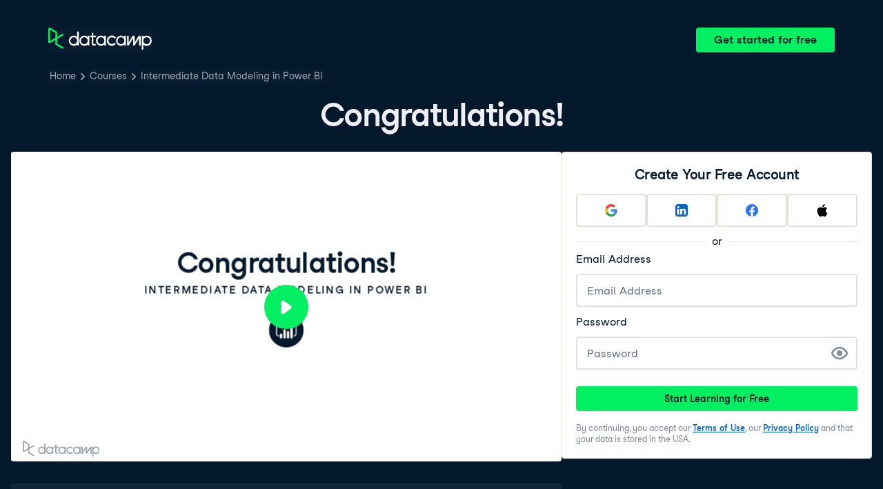

--- FILE ---
content_type: text/html; charset=utf-8
request_url: https://projector.datacamp.com/?auto_play=pause&projector_key=course_29081_91144a8d14da77c8ff5dd1bd1978e0b3&video_hls=https%3A%2F%2Fdatacamp-projector-video-recorder-uploads-prod.s3.amazonaws.com%2Fmp4%2Ff37f792a-63cb-4f09-baf3-9c73299b847a.mp4%3FX-Amz-Algorithm%3DAWS4-HMAC-SHA256%26X-Amz-Credential%3DASIAUMJDGTMHYADFFWYT%252F20260126%252Fus-east-1%252Fs3%252Faws4_request%26X-Amz-Date%3D20260126T081033Z%26X-Amz-Expires%3D1200%26X-Amz-Security-Token%3DIQoJb3JpZ2luX2VjEHAaCXVzLWVhc3QtMSJHMEUCIQCC%252FBzThq%252B3wxJX6JhcT5kV5%252B3nWaAqSkEcsgdHRp7%252BQwIgRgPUXkPg0kzvJCtLxer9ZRTmjtvXhH1ZxRzbg0iFKykqjwUIORAEGgwzMDEyNTg0MTQ4NjMiDJSyT73QI3nxa5n0dyrsBM%252Ffr%252B7%252FruzxtOjkjLuRz2WoXfPZof1zNJ3pmui0RNZIje5ivarutvdm%252F5HhbUmPdf6YPy1RsKcBeD1MP9uWxCfvPhfsD7TG2cojqHAcxeRvzvPdr%252B7NpxEx2p7RxMFY5xOYIGEwP%252FA6lM1mkwSANN9CYxDvaVTO4DYIhcEB4r3AKLxXQQ45AmcoMBFHGTDH%252FD22Ko2OBSkjICyIWxhgeY4vvvV%252FiFCV7NkQ6cNo43ubnJFSmSdmJ741vnMHd7VfcFpafXpMPK3CZjYGMsGlEa470vxf%252F7nF%252Fpo%252B%252Bgh6XGEqUwHhkQ6FKCHsTBK1R%252FYsfJ%252BsuJa%252FG79QYNRu%252BYsnifNv3oxrhcTf4zqFwSjf7DNgq1WuQZg3EUGGmkD5bmKI8r3A8aULqMVr1pF1Vs6jLAguV7O7nwymJF9B1DXjlgdtZnqVfUlERpcfv5Cwu8KyUqBLUzRjqWf3MV7YDHU77440EikxwllyCnRBHC1pvQiJuR%252F6V9RYGX2xr%252BOjRn34ls1iMX3Nm73ErzZZ%252BsFH3131bqsYReskalSZFOdoZTnwBbND6htzsrmUEOfc3wgoR773F8JEkIxKLkRYn75KyuWgBI%252BmI6%252BWehnG3ohyma4I7K1aoBHujVfHkp7ls%252B57o1xPqViVjZubThRgJspUc5p0L6XdaGac0wNn5nD8hfaKGpj%252FXdMK9bOc1ew%252BHUhOtdGhz301Ck6HsxznO%252FJ5C704ji%252B23CokHCmnBZGdEf4iJCW920Yzc0YFVm3i5FQItCOVLegtrMWxwfA97MZdWsHWPtKvINkxFdyyntex1QDR9Y0RItBalxe5Sn88MMC83MsGOpkBCOh4dQi8KeQKDuPemfAkL7cf7QcbKizKz7UWsaS%252Bvpvx%252F4hE%252FGf07YhfHnWnsdFh0Ud6gJv%252Fac2y6wMXyn9ce%252Fo8EG4hM3sMZDceQM%252FB80c2%252BImWitslqAoI32YATwhDn9ge0rNC%252BPX2XDMGrZYnRvBpuRAzqGJROdRU%252F1Okxk8K7VSEMiF26UoADCmYQHfJUlYnPFf6zSq3%26X-Amz-Signature%3Ddd5a4bc2524b30d927edddfb0fd04109287558d6822b8113c4d0c04306da5570%26X-Amz-SignedHeaders%3Dhost
body_size: 4617
content:
<!DOCTYPE html>
<html lang="en">

<head>
  <meta charset="UTF-8">
  <title></title>
  <base href="https://projector.datacamp.com" />
  <meta name="viewport" content="width=device-width, initial-scale=1">
  <link rel="stylesheet" href="https://cdnjs.cloudflare.com/ajax/libs/KaTeX/0.7.1/katex.min.css"
    integrity="sha384-wITovz90syo1dJWVh32uuETPVEtGigN07tkttEqPv+uR2SE/mbQcG7ATL28aI9H0" crossorigin="anonymous">
  <link href="/static/video-js.min.css" rel="stylesheet">
  <script src="https://use.fontawesome.com/bb4a0452c1.js"></script>
  <link rel="stylesheet" href="/static/projector.css">
</head>

<body>
  <div class='video__container'>
    <div class='video__wrapper'>
      <div class='video-player js-player'>
        <video class='video-player video-js vjs-default-skin'></video>
      </div>
    </div>
    <div class="reveal video-slides">
      <div class="slides">
        <section class="slide__1 dc-u-wh-100pc  transition-fade">
  <div class="slide-content dc-u-wh-100pc dc-u-fx dc-u-fx-fdc">
    <div class="dc-should-transition dc-u-fx dc-u-pos-relative dc-u-fxi-fg-1 dc-u-fx-fdc">
  <div class="dc-u-wh-100pc dc-u-fxi-fg-1 dc-u-fx dc-u-fx-fdc dc-u-fx-jcc dc-u-fx-aic">
    <h1 class="dc-u-mb-8 dc-u-w-50pc dc-u-fx-center">Congratulations!</h1>
    <p class="dc-chapeau-title dc-u-mv-none">Intermediate Data Modeling in Power BI</p>
    <img id="tech-icon" class="dc-u-mt-24 dc-u-wh-48" src="/images/technologies/power-bi.svg" />
  </div>
  <div
    class="dc-instructor__details fragment dc-u-p-16 dc-u-bgc-purple dc-u-pos-absolute dc-u-brad-tr dc-u-brad-br dc-u-ta-left"
    data-fragment-index="0">
    <p class="instructorName dc-u-m-none dc-u-color-white dc-u-tt-none dc-u-t-truncate">Sara Billen</p>
    <p class="instructorTitle dc-u-mt-4 dc-u-color-white dc-u-m-none">Congratulations!</p>
  </div>
</div>

    <footer class="dc-u-w-100pc dc-u-fx dc-u-fx-jcsb dc-u-fx-aic dc-u-fxi-f-none">
      <img class="watermark" src="/images/logos/datacamp/combined-grey.svg" />
    </footer>
  </div>
</section>

        <section class="slide__2 dc-u-wh-100pc  transition-fade">
  <div class="slide-content dc-u-wh-100pc dc-u-fx dc-u-fx-fdc">
    <div class="dc-should-transition dc-u-fx dc-u-fx-fdc dc-u-pos-relative dc-u-fx dc-u-fxi-fg-1 dc-u-fx-ais dc-u-ta-left dc-u-minh-0">
  <h2 class="dc-slide-title dc-u-m-none dc-u-pt-16 dc-u-pb-8 dc-u-ph-24 dc-u-fxi-f-none">Intermediate Data Modeling</h2>
  <div class="dc-u-fx dc-u-fxi-f-1 dc-u-minh-0">
    <div class="dc-u-fx dc-u-fxi-f-1 dc-u-fx-fdc dc-u-of-hidden">
      <div class="dc-u-ph-16 dc-u-of-hidden dc-u-fxi-fg-1">
        <div style="width: 50%; float: left;">
          <div class="dc-slide-region dc-u-wh-100pc dc-u-ph-8">
    <style type="text/css">
      .abddbfffecb pre code, .abddbfffecb .katex-display { font-size: 100%; }
      .abddbfffecb pre { padding: 8px; line-height: 24px; }
    </style>
  <div class="abddbfffecb dc-u-of-hidden dc-u-wh-100pc">
    <ul>
<li class="fragment" data-fragment-index="1">Date dimensions and relationships</li>
<li class="fragment" data-fragment-index="2">Hierarchies and granularity</li>
<li class="fragment" data-fragment-index="3">Bi-directional cross filtering</li>
<li class="fragment" data-fragment-index="4">Role-playing dimensions</li>
<li class="fragment" data-fragment-index="5">Performance optimization</li>
</ul>

  </div>
</div>

        </div>
        <div style="width: 50%; float: right;">
          <div class="dc-slide-region dc-u-wh-100pc dc-u-ph-8">
    <style type="text/css">
      .bfeefeeefbff pre code, .bfeefeeefbff .katex-display { font-size: 100%; }
      .bfeefeeefbff pre { padding: 8px; line-height: 24px; }
    </style>
  <div class="bfeefeeefbff dc-u-of-hidden dc-u-wh-100pc">
    
  </div>
</div>

        </div>
      </div>
      <div class="dc-citations dc-u-m-8">
  
</div>

    </div>
  </div>
</div>

    <footer class="dc-u-w-100pc dc-u-fx dc-u-fx-jcsb dc-u-fx-aic dc-u-fxi-f-none with-background">
      <img class="watermark" src="/images/logos/datacamp/combined-grey.svg" />
      <div class="title dc-u-fs-small">Intermediate Data Modeling in Power BI</div>
    </footer>
  </div>
</section>

        <section class="slide__3 dc-u-wh-100pc  transition-fade">
  <div class="slide-content dc-u-wh-100pc dc-u-fx dc-u-fx-fdc">
    <div class="dc-should-transition dc-u-fx dc-u-pos-relative dc-u-fxi-fg-1 dc-u-fx-fdc">
  <div class="dc-u-wh-100pc dc-u-fxi-fg-1 dc-u-fx dc-u-fx-fdc dc-u-fx-jcc dc-u-fx-aic">
    <h1 class="dc-u-mb-8 dc-u-w-50pc dc-u-fx-center">Thank you!</h1>
    <p class="dc-chapeau-title dc-u-mv-none">Intermediate Data Modeling in Power BI</p>
  </div>
</div>

    <footer class="dc-u-w-100pc dc-u-fx dc-u-fx-jcsb dc-u-fx-aic dc-u-fxi-f-none">
      <img class="watermark" src="/images/logos/datacamp/combined-grey.svg" />
    </footer>
  </div>
</section>

      </div>
    </div>
  </div>
  <div class="global-downloading">
    <div class="downloading-backdrop"></div>
    <div class="downloading-message">
      <img src='/images/spinner2.svg' />
      <span>Preparing Video For Download...</span>
    </div>
  </div>
  <div class="global-spinner">
    <img src="/images/dc-spinner.svg" />
  </div>
  <input type="hidden" id="videoData" value="{&quot;key&quot;:&quot;course_29081_91144a8d14da77c8ff5dd1bd1978e0b3&quot;,&quot;video_mp4_link&quot;:&quot;https://datacamp-projector-video-recorder-uploads-prod.s3.amazonaws.com/mp4/f37f792a-63cb-4f09-baf3-9c73299b847a.mp4?X-Amz-Algorithm&#x3D;AWS4-HMAC-SHA256&amp;X-Amz-Credential&#x3D;ASIAUMJDGTMHY2CT72VM%2F20260126%2Fus-east-1%2Fs3%2Faws4_request&amp;X-Amz-Date&#x3D;20260126T081034Z&amp;X-Amz-Expires&#x3D;1200&amp;X-Amz-Security-Token&#x3D;IQoJb3JpZ2luX2VjEHAaCXVzLWVhc3QtMSJGMEQCIG7zJfy%2BE63tlELNqmSB03L88hwamnJ9Ryl%2B7JRGc8gGAiBFBUyhs6Hlmn0ojkfF8LRkqsY3G9aviI%2FwuBEZ8Zfl0SqPBQg5EAQaDDMwMTI1ODQxNDg2MyIM%2BZgRHOYkASs%2Biq%2F9KuwErR3vR1vTm0xibdMk2tP3%2FeGJJrKbTBsNX58aVyidHHJZQ9h4NacF40W%2B7F5l%2FH7oQGu12aC7eyR8DH7Qhefv1rBVblOZCAb8bFgcTA%2BdFrFHpz%2Fo0Tr50%2F65Kgoq6KsQ05Xw9OagMx0aiGHH%2FG%2Fv0OKOpXFNbAuNihy%2FjEUHftXU0Dk2mxfz50FaJazxyoinV3Iy1JhAXcVxZL69xlAMjkZhOQdIl9ZipaQFGfaELblKRRRoNb5vCXPjTZ5MgMBy03%2F9OVFCXSXzo4ZRmBM71Bzv%2Bf0ZJvwhMyDBTDFCKh%2FYPTeloI8XMJkudMRl5cn7A9wRRPeNrvl6qjRLCgxQrsLmvSiAY9jNQfTSybq7IRQlD4auKZdiojIDp4RIQcAPw8ytyFiTwGkaeh0tiPgUzYeqO7WeCvGGICubNfDCU1CS2LW6ht7HlkvcpYMLau6VZjY%2FGQ1DKwdnj8yW4r82iVJsD56P0Sp%2B6wxREGEpHwOPm1RwOIrSt0LnC2cD8JKfesRAozR4Uc4LbXfgzjfm2h6NaGqGbU2DDWX8ZuJrbYo0DJn1ILL86%2BDdrrREiCRcffKBr2t2VaL4Yceem0CuN1WZVPEdGoU7sefD9sv6P7Cp26hrL%2Fzn3PGq0Kgjm4zQAmAZlw0%2BfkK1%2FhXxd%2Fk0TKuJLiH4bNz8O29h5uckKxz6%2BmVPsO5rBRIKb%2FjopoOcbX8%2BGTG3wo4hogys1QUe%2BamGYQFvafXb1UMWupIUMS3N8rzwLegL4xvWskDyirpAS4CNqYhGWLCupcFZvNgehGXdWe9OAR%2BOYKIqyTGq2%2F%2FgGhGQ7pTeTqWFJo0w7bncywY6mgHY6D57qAza0FUIEoM0z6KreueXBncvziTbhX0ThskPl8pPQcpyKpOIsFSUPtls4BXsfGFkiEu%2B5pM9JtVadhsOGv4TuoOLUrDReWwAkY7Ee8U5hVWlupmnVGqXx7WnUS4W3P%2FbXj02Ys1R6agD%2BAsbWWiZvWfTJUJuDa4V0fkzgiVwMCkCdHP1VEKeBasE30AfxbTsJf8Zn5T2&amp;X-Amz-Signature&#x3D;6a8e166375a291be1c12ebe36d63bb489d212b3a1cd42cb5cd51c44eb0af33ef&amp;X-Amz-SignedHeaders&#x3D;host&quot;,&quot;video_hls_link&quot;:null,&quot;audio_link&quot;:&quot;https://videos.datacamp.com/mp3/29081_intermediate_data_modeling_in_power_bi/v2/26827_wrap_up_video.mp3&quot;,&quot;subtitle_vtt_link&quot;:&quot;https://assets.datacamp.com/production/course_29081/subtitles/course_29081_91144a8d14da77c8ff5dd1bd1978e0b3.vtt&quot;,&quot;thumbnail_link&quot;:null,&quot;is_projector_video&quot;:true,&quot;subtitles&quot;:[{&quot;language&quot;:&quot;English&quot;,&quot;link&quot;:&quot;https://assets.datacamp.com/production/course_29081/subtitles/course_29081_91144a8d14da77c8ff5dd1bd1978e0b3.vtt&quot;},{&quot;language&quot;:&quot;Arabic&quot;,&quot;link&quot;:&quot;https://projector-subtitles.datacamp.com/course_29081/course_29081_91144a8d14da77c8ff5dd1bd1978e0b3__ar.vtt&quot;},{&quot;language&quot;:&quot;Bengali&quot;,&quot;link&quot;:&quot;https://projector-subtitles.datacamp.com/course_29081/course_29081_91144a8d14da77c8ff5dd1bd1978e0b3__bn.vtt&quot;},{&quot;language&quot;:&quot;Chinese simplified&quot;,&quot;link&quot;:&quot;https://projector-subtitles.datacamp.com/course_29081/course_29081_91144a8d14da77c8ff5dd1bd1978e0b3__zh.vtt&quot;},{&quot;language&quot;:&quot;Chinese traditional&quot;,&quot;link&quot;:&quot;https://projector-subtitles.datacamp.com/course_29081/course_29081_91144a8d14da77c8ff5dd1bd1978e0b3__zh-TW.vtt&quot;},{&quot;language&quot;:&quot;Dutch&quot;,&quot;link&quot;:&quot;https://projector-subtitles.datacamp.com/course_29081/course_29081_91144a8d14da77c8ff5dd1bd1978e0b3__nl.vtt&quot;},{&quot;language&quot;:&quot;French&quot;,&quot;link&quot;:&quot;https://projector-subtitles.datacamp.com/course_29081/course_29081_91144a8d14da77c8ff5dd1bd1978e0b3__fr.vtt&quot;},{&quot;language&quot;:&quot;German&quot;,&quot;link&quot;:&quot;https://projector-subtitles.datacamp.com/course_29081/course_29081_91144a8d14da77c8ff5dd1bd1978e0b3__de.vtt&quot;},{&quot;language&quot;:&quot;Hindi&quot;,&quot;link&quot;:&quot;https://projector-subtitles.datacamp.com/course_29081/course_29081_91144a8d14da77c8ff5dd1bd1978e0b3__hi.vtt&quot;},{&quot;language&quot;:&quot;Indonesian&quot;,&quot;link&quot;:&quot;https://projector-subtitles.datacamp.com/course_29081/course_29081_91144a8d14da77c8ff5dd1bd1978e0b3__id.vtt&quot;},{&quot;language&quot;:&quot;Italian&quot;,&quot;link&quot;:&quot;https://projector-subtitles.datacamp.com/course_29081/course_29081_91144a8d14da77c8ff5dd1bd1978e0b3__it.vtt&quot;},{&quot;language&quot;:&quot;Japanese&quot;,&quot;link&quot;:&quot;https://projector-subtitles.datacamp.com/course_29081/course_29081_91144a8d14da77c8ff5dd1bd1978e0b3__ja.vtt&quot;},{&quot;language&quot;:&quot;Korean&quot;,&quot;link&quot;:&quot;https://projector-subtitles.datacamp.com/course_29081/course_29081_91144a8d14da77c8ff5dd1bd1978e0b3__ko.vtt&quot;},{&quot;language&quot;:&quot;Malay&quot;,&quot;link&quot;:&quot;https://projector-subtitles.datacamp.com/course_29081/course_29081_91144a8d14da77c8ff5dd1bd1978e0b3__ms.vtt&quot;},{&quot;language&quot;:&quot;Polish&quot;,&quot;link&quot;:&quot;https://projector-subtitles.datacamp.com/course_29081/course_29081_91144a8d14da77c8ff5dd1bd1978e0b3__pl.vtt&quot;},{&quot;language&quot;:&quot;Portuguese&quot;,&quot;link&quot;:&quot;https://projector-subtitles.datacamp.com/course_29081/course_29081_91144a8d14da77c8ff5dd1bd1978e0b3__pt.vtt&quot;},{&quot;language&quot;:&quot;Russian&quot;,&quot;link&quot;:&quot;https://projector-subtitles.datacamp.com/course_29081/course_29081_91144a8d14da77c8ff5dd1bd1978e0b3__ru.vtt&quot;},{&quot;language&quot;:&quot;Slovak&quot;,&quot;link&quot;:&quot;https://projector-subtitles.datacamp.com/course_29081/course_29081_91144a8d14da77c8ff5dd1bd1978e0b3__sk.vtt&quot;},{&quot;language&quot;:&quot;Spanish&quot;,&quot;link&quot;:&quot;https://projector-subtitles.datacamp.com/course_29081/course_29081_91144a8d14da77c8ff5dd1bd1978e0b3__es.vtt&quot;},{&quot;language&quot;:&quot;Thai&quot;,&quot;link&quot;:&quot;https://projector-subtitles.datacamp.com/course_29081/course_29081_91144a8d14da77c8ff5dd1bd1978e0b3__th.vtt&quot;},{&quot;language&quot;:&quot;Turkish&quot;,&quot;link&quot;:&quot;https://projector-subtitles.datacamp.com/course_29081/course_29081_91144a8d14da77c8ff5dd1bd1978e0b3__tr.vtt&quot;},{&quot;language&quot;:&quot;Urdu&quot;,&quot;link&quot;:&quot;https://projector-subtitles.datacamp.com/course_29081/course_29081_91144a8d14da77c8ff5dd1bd1978e0b3__ur.vtt&quot;},{&quot;language&quot;:&quot;Vietnamese&quot;,&quot;link&quot;:&quot;https://projector-subtitles.datacamp.com/course_29081/course_29081_91144a8d14da77c8ff5dd1bd1978e0b3__vi.vtt&quot;}]}">
  <input type="hidden" id="slideDeckData" value="{&quot;title&quot;:&quot;Intermediate Data Modeling in Power BI&quot;,&quot;structure&quot;:[{&quot;number&quot;:1,&quot;type&quot;:&quot;TitleSlide&quot;,&quot;key&quot;:&quot;d7e7d32b4f&quot;,&quot;script&quot;:&quot;Congratulations on finishing the course! By completing it, you&#x27;ve improved your data modeling skills in Power BI.\n\n&quot;,&quot;title&quot;:&quot;Congratulations!&quot;,&quot;instructor_name&quot;:&quot;Sara Billen&quot;,&quot;instructor_title&quot;:&quot;Congratulations!&quot;,&quot;technology&quot;:&quot;power bi&quot;,&quot;use_full_width&quot;:true,&quot;citations&quot;:[],&quot;code_zoom&quot;:100,&quot;disable_transition&quot;:false,&quot;hide_slide_in_video&quot;:false,&quot;hide_title&quot;:false},{&quot;number&quot;:2,&quot;type&quot;:&quot;TwoColumns&quot;,&quot;key&quot;:&quot;16afaf0505&quot;,&quot;part1&quot;:&quot;- Date dimensions and relationships{{1}}\n- Hierarchies and granularity{{2}}\n- Bi-directional cross filtering{{3}}\n- Role-playing dimensions{{4}}\n- Performance optimization {{5}}\n\n&quot;,&quot;part2&quot;:&quot;\n\n&quot;,&quot;script&quot;:&quot;In the first chapter, you learned about the date dimensions and relationships in data models.\nYou also learned how to use hierarchies and explore several granularity levels of your data. You ended the course by looking at some advanced data modeling techniques. You learned how and when to use bi-directional cross filters and role-playing dimensions. To end the course, you studied performance optimization tips and tricks in Power BI.\n\n&quot;,&quot;title&quot;:&quot;Intermediate Data Modeling&quot;,&quot;use_full_width&quot;:true,&quot;citations&quot;:[],&quot;code_zoom&quot;:100,&quot;disable_transition&quot;:false,&quot;hide_slide_in_video&quot;:false,&quot;hide_title&quot;:false},{&quot;number&quot;:3,&quot;type&quot;:&quot;FinalSlide&quot;,&quot;key&quot;:&quot;175907b3dc&quot;,&quot;script&quot;:&quot;Once again, congratulations for completing the course. We wish you the best of luck with your Power BI analyses!\n\n&quot;,&quot;title&quot;:&quot;Thank you!&quot;,&quot;use_full_width&quot;:true,&quot;citations&quot;:[],&quot;code_zoom&quot;:100,&quot;disable_transition&quot;:false,&quot;hide_slide_in_video&quot;:false,&quot;hide_title&quot;:false}],&quot;timings&quot;:&quot;[{\&quot;state\&quot;:{\&quot;indexf\&quot;:-1,\&quot;indexh\&quot;:0},\&quot;timing\&quot;:0},{\&quot;state\&quot;:{\&quot;indexf\&quot;:0,\&quot;indexh\&quot;:0},\&quot;timing\&quot;:0.02798797551053563},{\&quot;state\&quot;:{\&quot;indexh\&quot;:1,\&quot;indexf\&quot;:-1},\&quot;timing\&quot;:0.1814132677523676},{\&quot;state\&quot;:{\&quot;indexf\&quot;:0,\&quot;indexh\&quot;:1},\&quot;timing\&quot;:0.23554725274006388},{\&quot;state\&quot;:{\&quot;indexf\&quot;:1,\&quot;indexh\&quot;:1},\&quot;timing\&quot;:0.34280870522833295},{\&quot;state\&quot;:{\&quot;indexf\&quot;:2,\&quot;indexh\&quot;:1},\&quot;timing\&quot;:0.5850156805096123},{\&quot;state\&quot;:{\&quot;indexf\&quot;:3,\&quot;indexh\&quot;:1},\&quot;timing\&quot;:0.6305433074421838},{\&quot;state\&quot;:{\&quot;indexf\&quot;:4,\&quot;indexh\&quot;:1},\&quot;timing\&quot;:0.7170457986140693},{\&quot;state\&quot;:{\&quot;indexh\&quot;:2,\&quot;indexf\&quot;:-1},\&quot;timing\&quot;:0.805479519016787}]&quot;,&quot;transformations&quot;:&quot;null&quot;,&quot;plain_video_hls_link&quot;:null,&quot;plain_video_mp4_link&quot;:null}">
  <input type="hidden" id="queryData" value="{&quot;autoPlay&quot;:false,&quot;controlBar&quot;:true,&quot;mobileAppView&quot;:false,&quot;pdfView&quot;:false,&quot;pictureInPictureEnabled&quot;:false,&quot;showThumbnail&quot;:true,&quot;slidesOnly&quot;:false}">
  <script src="https://cdnjs.cloudflare.com/ajax/libs/KaTeX/0.7.1/katex.min.js"
    integrity="sha384-/y1Nn9+QQAipbNQWU65krzJralCnuOasHncUFXGkdwntGeSvQicrYkiUBwsgUqc1"
    crossorigin="anonymous"></script>
  <script src="https://cdnjs.cloudflare.com/ajax/libs/KaTeX/0.7.1/contrib/auto-render.min.js"
    integrity="sha384-dq1/gEHSxPZQ7DdrM82ID4YVol9BYyU7GbWlIwnwyPzotpoc57wDw/guX8EaYGPx"
    crossorigin="anonymous"></script>
  <script src="/static/bundle.js"></script>
<script>(function(){function c(){var b=a.contentDocument||a.contentWindow.document;if(b){var d=b.createElement('script');d.innerHTML="window.__CF$cv$params={r:'9c3e88dccdf2aedd',t:'MTc2OTQxNTAzNC4wMDAwMDA='};var a=document.createElement('script');a.nonce='';a.src='/cdn-cgi/challenge-platform/scripts/jsd/main.js';document.getElementsByTagName('head')[0].appendChild(a);";b.getElementsByTagName('head')[0].appendChild(d)}}if(document.body){var a=document.createElement('iframe');a.height=1;a.width=1;a.style.position='absolute';a.style.top=0;a.style.left=0;a.style.border='none';a.style.visibility='hidden';document.body.appendChild(a);if('loading'!==document.readyState)c();else if(window.addEventListener)document.addEventListener('DOMContentLoaded',c);else{var e=document.onreadystatechange||function(){};document.onreadystatechange=function(b){e(b);'loading'!==document.readyState&&(document.onreadystatechange=e,c())}}}})();</script></body>

</html>


--- FILE ---
content_type: image/svg+xml
request_url: https://projector.datacamp.com/images/technologies/power-bi.svg
body_size: 1268
content:
<svg xmlns="http://www.w3.org/2000/svg" viewBox="0 0 39 39">
  <title>Power BI</title>
  <g fill="none" fill-rule="evenodd">
    <circle cx="19.5" cy="19.5" r="19.5" fill="#05192D"/>
    <path fill="#FFF" d="M14.8739735,24.5175523 C14.9237075,25.0391874 14.8950395,25.569374 14.897604,26.0958133 C14.8998938,26.5904491 14.9107015,27.0856615 14.8933908,27.5797208 C14.8630742,28.441298 14.3050097,29.0165475 13.5393083,28.9996369 C12.7837736,28.9830145 12.3029204,28.4201597 12.2978829,27.5424405 C12.2953183,27.0797043 12.2974249,26.616872 12.2976081,26.1541358 C12.2977913,25.6594999 12.292479,25.164672 12.298982,24.6701322 C12.3088738,23.9122287 12.8045647,23.3410146 13.4881089,23.2887454 C14.1809038,23.2358997 14.801525,23.7581114 14.8739735,24.5175523 Z M17.5224852,18.5447533 C18.3054973,18.5381758 18.8373667,19.1632924 18.8394733,20.1012557 L18.8408242,21.9453307 L18.8408242,21.9453307 L18.8401144,23.7894057 C18.8401144,25.018789 18.842679,26.2481723 18.8392901,27.4775556 C18.8368171,28.3858292 18.31429,28.9931705 17.5401623,28.9989759 C16.7574249,29.0046044 16.2342567,28.4125403 16.2326997,27.4958114 C16.2283949,25.021095 16.2287612,22.5462825 16.2323333,20.0716621 C16.2337987,19.1495525 16.7462508,18.5513391 17.5224852,18.5447533 Z M21.4726526,20.5452904 C22.233866,20.5470236 22.7629877,21.1373582 22.7714141,22.018056 C22.78039,22.9601508 22.7734291,23.9024378 22.7734291,24.8447248 C22.7734291,25.7390664 22.779932,26.6334079 22.7715057,27.5277494 C22.7633541,28.4075824 22.2345072,28.9978209 21.4720115,28.9987832 C20.716843,28.9998387 20.1760893,28.4000879 20.1727005,27.527269 C20.1657395,25.6908326 20.1650068,23.854108 20.1731584,22.0175756 C20.1770968,21.1407212 20.717301,20.5435647 21.4726526,20.5452904 Z M25.4024776,15.279264 C26.1864057,15.275059 26.7011475,15.863568 26.7035289,16.7875992 C26.7082,18.5748411 26.7049027,20.3620829 26.7049027,22.1494208 L26.7033457,22.1494208 C26.7033457,23.9686583 26.7097571,25.7877997 26.7000484,27.6069411 C26.6963848,28.2871134 26.305932,28.788379 25.7171846,28.9318311 C25.1225753,29.0767244 24.5211883,28.8012541 24.2650081,28.2215848 C24.1666393,27.998768 24.1174548,27.7318492 24.1168137,27.4847234 C24.107563,23.9102398 24.1068303,20.33566 24.1131501,16.7611764 C24.1146155,15.8811512 24.6506981,15.2834182 25.4024776,15.279264 Z M16.7752943,11.0032138 C20.5378558,11.0031177 24.3003256,11.0019647 28.062887,11.0038864 C29.8547748,11.0047511 30.9990221,12.2114588 30.9992053,14.0944955 C30.9996633,17.2893548 31.0010371,20.4843102 30.9985642,23.6791695 C30.9972819,25.3089311 29.776556,26.5880855 28.2179507,26.6169104 C27.9062663,26.6226754 27.7185046,26.552823 27.7494623,26.1700279 C27.7743751,25.8616972 27.6715183,25.5391463 28.1747197,25.527328 C29.329958,25.5001365 29.9687141,24.7904667 29.9706375,23.5846237 C29.9760414,20.3897644 29.9766825,17.1949051 29.9701796,14.0000458 C29.9677982,12.7935303 29.2659358,12.0623378 28.112163,12.0615692 C22.3694025,12.0576298 16.626642,12.0572454 10.8838815,12.0620496 C9.74238196,12.0629143 9.04876274,12.7820964 9.04647296,13.9625734 C9.04061113,17.2053782 9.04024477,20.448183 9.04738887,23.6909877 C9.04967865,24.7360837 9.69860143,25.4881261 10.6582011,25.5257907 C11.3047425,25.5511566 11.2636181,25.5059015 11.2621527,26.2515064 C11.2618779,26.3448992 11.2433765,26.4381959 11.2339426,26.525055 C10.0830092,26.8732602 8.64878451,26.0484828 8.1890889,24.7559729 C8.07487482,24.434671 8.01094425,24.0741672 8.0094788,23.7314387 C7.99628968,20.4567344 8.00001316,17.1819339 8.0022431,13.9071335 C8.0032506,12.2738168 9.18074548,11.017338 10.7431977,11.0070571 C12.753805,10.9937976 14.7645954,11.0033099 16.7752943,11.0032138 Z"/>
  </g>
</svg>
